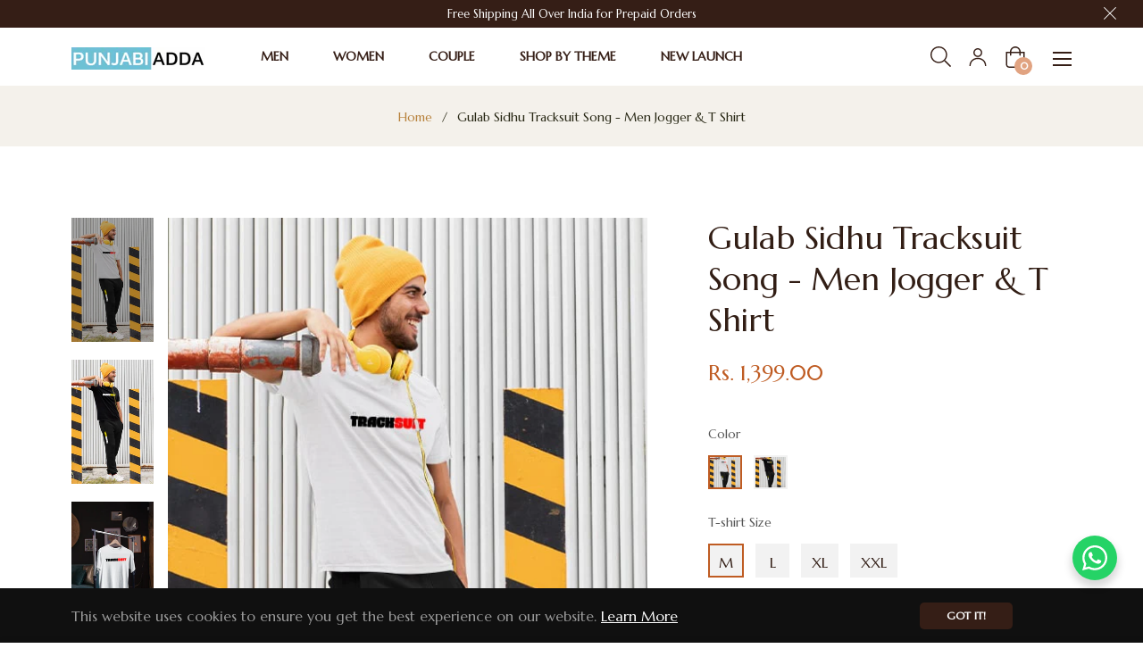

--- FILE ---
content_type: text/javascript
request_url: https://cdn.shopify.com/extensions/c2721a0b-a351-409d-9014-931c48e6390d/wixpa-ads-tracking-18/assets/Pixels-app-block.js
body_size: 965
content:
console.log("Esay Ads Tracking ON");
var conversionId = null;
const isSafariWixpaAds = /^((?!chrome|android).)*safari/i.test(navigator.userAgent);
var easyAdsData = sessionStorage.getItem('EasyAds');
if (easyAdsData) {
  var easyAds = JSON.parse(easyAdsData);
  if (easyAds.conversionId) {
    conversionId = easyAds.conversionId;
  }
}
var scriptTag = document.createElement('script');
scriptTag.async = true;
scriptTag.src = 'https://www.googletagmanager.com/gtag/js?id=AW-' + conversionId;
document.head.appendChild(scriptTag);

  // <!-- Google tag (gtag.js) -->
  window.dataLayer = window.dataLayer || [];
  function gtag() {
    dataLayer.push(arguments);
  }
  gtag('js', new Date());
  gtag('config', 'AW-'+ conversionId);

const APP_URL = `https://app.easyadstracking.com/api/pixelGetFromDb?accountName=${Shopify.shop}`;

// Get Pixel Data from Server
setTimeout(function () {
  if(metafield == null){
    var xhr = new XMLHttpRequest();
    xhr.open('POST', APP_URL, true);
    xhr.onload = function update() {
      if (this.readyState == 4 && this.status == 200) {
        sessionStorage.setItem('EasyAds', xhr.response);
        const data = JSON.parse(xhr.response);
        // Calling PageView event
        if(data.pageViewLabel != null){
          gtag('event', 'conversion', {
            'send_to':"AW-" + data.conversionId + '/' + data.pageViewLabel
          });
        }
      }
    };
    xhr.send(null);
  }else{
    if(metafield.pageViewLabel != null){
      gtag('event', 'conversion', {
        'send_to':"AW-" + metafield.conversionId + '/' + metafield.pageViewLabel
      });
    }
  }

}, 1000);

var DbPixels = sessionStorage.getItem('EasyAds');

// document.addEventListener('click', function(event) {
//   console.log(event);
//   if (event.target.classList.contains('tooltip_top_left')){
//     console.log("in tooltip");
//     var productId = event.target.getAttribute('data-id');
//     console.log(productId);
//     allProducts.forEach(product => {
//       if(product.id == productId ){
//         console.log("this is selected product",product);
//         console.log(product.price);
//          sessionStorage.setItem('addToCartValue', product.price);
//       }
//     })
//     console.log("in Quik Shop");
//   }
// });


// Select the container element that contains the div

if (DbPixels != null) {
  const pixelData = JSON.parse(DbPixels);

  if(!isSafariWixpaAds){
    (function (ns, fetch) {
      if (typeof fetch !== 'function') {
        openReplacement();
        return;
      };
      ns.fetch = function () {
        const response = fetch.apply(this, arguments);
        response.then(res => {
          // res.clone().json().then(data => console.log("response Data", data));
          if ([
            `${window.location.origin}/cart/add`,
            `${window.location.origin}/cart/add.js`,
            `${window.location.origin}/cart/update.js`,
            `${window.location.origin}/cart/change.js`,
          ].includes(res.url)) {
            res.clone().json().then(data => {
                // Calling Add to Cart (ATC) event
                gtag('event', 'conversion', {
                  'send_to':"AW-" + pixelData.conversionId + '/' + pixelData.addToCartLabel,
                  'value': (data.final_price) / 100,
                  'currency': Shopify.currency.active,
                });
            });

          }

          // if(res.url.includes('checkouts')){
          //   console.log("in Checkout");
          //   pixelData.forEach(pixel => {
          //     // Calling Initiate Checkout event
          //     gtag('event', 'conversion', {
          //       'send_to': pixel.googlePixelId + '/' + pixel.beginCheckoutLabel,
          //       'value': bigInCartvalue,
          //       'currency': Shopify.currency.active,
          //     });
          //   });
          // }
        });
        return response;
      }
    }(window, window.fetch));
    const open = window.XMLHttpRequest.prototype.open;
    function openReplacement() {
      this.addEventListener("load", function () {
        if (
          [
            "/cart/add.js",
            "/cart/add",
          ].includes(this._url)
        ) {
          // Calling Add to Cart (ATC) event
          gtag('event', 'conversion', {
            'send_to': "AW-" + pixelData.conversionId + '/' + pixelData.addToCartLabel,
            'value': (JSON.parse(this.response).final_price) / 100,
            'currency': Shopify.currency.active,
          });
        } else{
          selectorCall();
        }
      });
    
      return open.apply(this, arguments);
    }
    function selectorCall(){
      document.addEventListener('click', event => {
        console.log("event", event.target);
        if (event.target.name == "add" || event.target.value == 'Add to cart' || event.target.getAttribute('data-action') == 'add-to-cart') {
          // Calling Add to Cart (ATC) event
          console.log("In add to cart selector");
          gtag('event', 'conversion', {
            'send_to':"AW-" + pixelData.conversionId + '/' + pixelData.addToCartLabel,
            'value': sessionStorage.getItem('addToCartValue'),
            'currency': Shopify.currency.active,
          });
        }
      });
    }
    window.XMLHttpRequest.prototype.open = openReplacement;
  }
  else{
    document.addEventListener('click', event => {
      console.log("eventInSfari", event.target);
      if (event.target.name == "add" || event.target.value == 'Add to cart' || event.target.getAttribute('data-action') == 'add-to-cart' || event.target.classList.contains('btn__add-to-cart-text')) {
        // Calling Add to Cart (ATC) event
        console.log("In add to cart selector");
        gtag('event', 'conversion', {
          'send_to':"AW-" + pixelData.conversionId + '/' + pixelData.addToCartLabel,
          'value': sessionStorage.getItem('addToCartValue'),
          'currency': Shopify.currency.active,
        });
      }
    });
  }
  // Checkout event ===============
    document.addEventListener('click', event => {
      if (event.target.name == "checkout" || event.target.textContent == 'Checkout' || event.target.getAttribute('href') == "/checkout" || event.target.getAttribute('onclick') == "window.location='/checkout'" || event.target.getAttribute('name') == "checkout") {
        // Calling Add to Cart (ATC) event
        gtag('event', 'conversion', {
          'send_to': "AW-" + pixelData.conversionId + '/' + pixelData.beginCheckout,
          'value': bigInCartvalue,
          'currency': Shopify.currency.active,
        });
      }
      if (event.target.classList.contains('shopify-payment-button__button')) {
        gtag('event', 'conversion', {
          'send_to':"AW-" + pixelData.conversionId + '/' + pixelData.beginCheckout,
          'value': sessionStorage.getItem('addToCartValue'),
          'currency': Shopify.currency.active,
        });
      }
    });
    // document.addEventListener('click', function (event) {
    //   if (event.target.classList.contains('shopify-payment-button__button')) {
    //     gtag('event', 'conversion', {
    //       'send_to':"AW-" + pixelData.conversionId + '/' + pixelData.beginCheckout,
    //       'value': sessionStorage.getItem('addToCartValue'),
    //       'currency': Shopify.currency.active,
    //     });
    //   }
    // });


  // Calling Purchase event
  // if (window.location.pathname.includes('orders')) {
  //     gtag('event', 'conversion', {
  //       'send_to':"AW-" + pixelData.conversionId + '/' + pixelData.purchaseLabel,
  //       'value': bigInCartvalue,
  //       'currency': Shopify.currency.active,
  //     });

  // }

}

